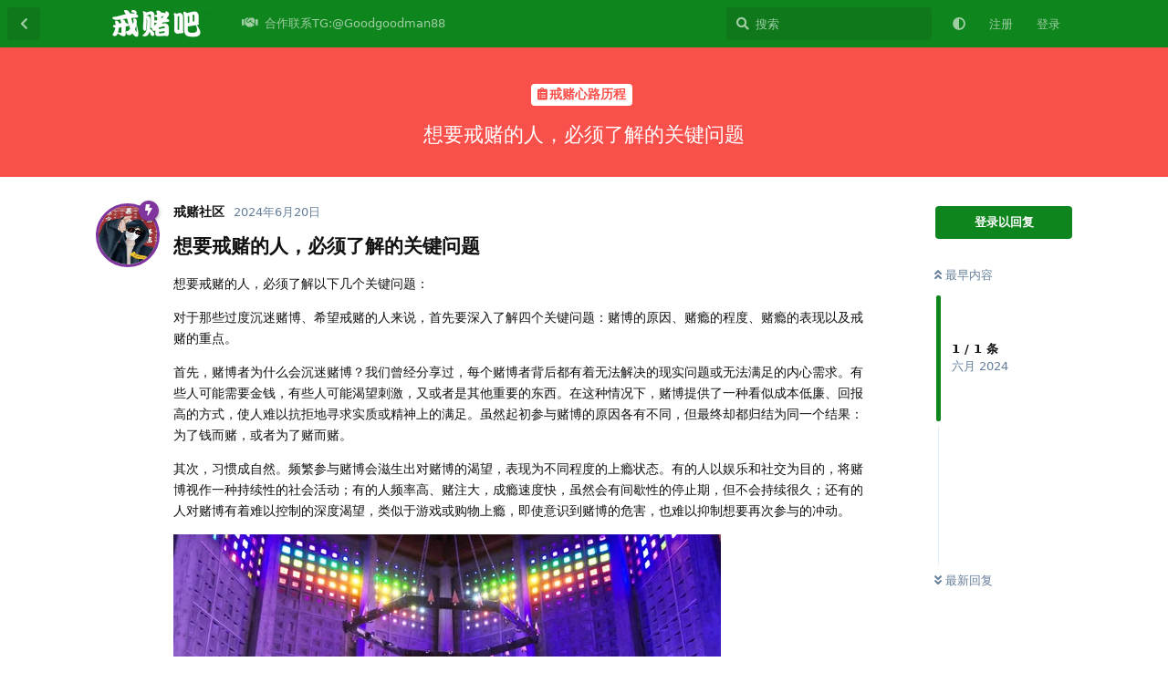

--- FILE ---
content_type: text/html; charset=utf-8
request_url: https://jieduba.blog/d/661
body_size: 10902
content:
<!doctype html>
<html  dir="ltr"        lang="zh-Hans" >
    <head>
        <meta charset="utf-8">
        <title>想要戒赌的人，必须了解的关键问题 - 想戒赌-就上戒赌吧</title>

        <link rel="canonical" href="https://jieduba.blog/d/661">
<link rel="preload" href="https://jieduba.blog/assets/forum.js?v=b5b9402d" as="script">
<link rel="preload" href="https://jieduba.blog/assets/forum-zh-Hans.js?v=fbdd82cd" as="script">
<link rel="preload" href="https://jieduba.blog/assets/fonts/fa-solid-900.woff2" as="font" type="font/woff2" crossorigin="">
<link rel="preload" href="https://jieduba.blog/assets/fonts/fa-regular-400.woff2" as="font" type="font/woff2" crossorigin="">
<meta name="viewport" content="width=device-width, initial-scale=1, maximum-scale=1, minimum-scale=1">
<meta name="description" content="想要戒赌的人，必须了解的关键问题 想要戒赌的人，必须了解以下几个关键问题： 对于那些过度沉迷赌博、希望戒赌的人来说，首先要深入了解四个关键问题：赌博的原因、赌瘾的程度、赌瘾的表现以及戒赌的重点。 首先，赌博者为什么会沉迷赌博？我们曾经分享过，每个赌博者背后都有着无法解决的现实问题或无法满足的内心需求。有些人...">
<meta name="theme-color" content="#0f851d">
<meta name="application-name" content="想戒赌-就上戒赌吧">
<meta name="robots" content="index, follow">
<meta name="twitter:card" content="summary_large_image">
<meta name="twitter:image" content="https://jieduba.blog/assets/files/2024-06-20/1718877113-56498-image.png">
<meta name="twitter:title" content="想要戒赌的人，必须了解的关键问题">
<meta name="article:published_time" content="2024-06-20T09:51:54+00:00">
<meta name="twitter:description" content="想要戒赌的人，必须了解的关键问题 想要戒赌的人，必须了解以下几个关键问题： 对于那些过度沉迷赌博、希望戒赌的人来说，首先要深入了解四个关键问题：赌博的原因、赌瘾的程度、赌瘾的表现以及戒赌的重点。 首先，赌博者为什么会沉迷赌博？我们曾经分享过，每个赌博者背后都有着无法解决的现实问题或无法满足的内心需求。有些人...">
<meta name="twitter:url" content="https://jieduba.blog/d/661-">
<meta name="color-scheme" content="light">
<link rel="stylesheet" media="not all and (prefers-color-scheme: dark)" class="nightmode-light" href="https://jieduba.blog/assets/forum.css?v=6d1c6c5a" />
<link rel="stylesheet" media="(prefers-color-scheme: dark)" class="nightmode-dark" href="https://jieduba.blog/assets/forum-dark.css?v=babb92cb" />
<link rel="shortcut icon" href="https://jieduba.blog/assets/favicon-ftfh5phj.png">
<meta property="og:site_name" content="想戒赌-就上戒赌吧">
<meta property="og:type" content="article">
<meta property="og:image" content="https://jieduba.blog/assets/files/2024-06-20/1718877113-56498-image.png">
<meta property="og:title" content="想要戒赌的人，必须了解的关键问题">
<meta property="og:description" content="想要戒赌的人，必须了解的关键问题 想要戒赌的人，必须了解以下几个关键问题： 对于那些过度沉迷赌博、希望戒赌的人来说，首先要深入了解四个关键问题：赌博的原因、赌瘾的程度、赌瘾的表现以及戒赌的重点。 首先，赌博者为什么会沉迷赌博？我们曾经分享过，每个赌博者背后都有着无法解决的现实问题或无法满足的内心需求。有些人...">
<meta property="og:url" content="https://jieduba.blog/d/661-">
<script type="application/ld+json">[{"@context":"http:\/\/schema.org","@type":"DiscussionForumPosting","publisher":{"@type":"Organization","name":"\u60f3\u6212\u8d4c-\u5c31\u4e0a\u6212\u8d4c\u5427","url":"https:\/\/jieduba.blog","description":"\u6212\u8d4c\u5427\u3010jieduba.blog\u3011\u4e00\u4e2a\u4e13\u6ce8\u4e8e\u5206\u4eab\u8d4c\u535a\u6210\u763e\u5eb7\u590d\u7ecf\u9a8c\u7684\u5728\u7ebf\u793e\u533a\u3002\u6211\u4eec\u7684\u5e73\u53f0\u65e8\u5728\u4e3a\u90a3\u4e9b\u6e34\u671b\u6212\u8d4c\uff0c\u6216\u5df2\u7ecf\u8e0f\u4e0a\u5eb7\u590d\u4e4b\u8def\u7684\u4eba\u4eec\u63d0\u4f9b\u4e00\u4e2a\u5b89\u5168\u3001\u652f\u6301\u6027\u7684\u73af\u5883\uff0c\u4ee5\u5206\u4eab\u4e2a\u4eba\u6545\u4e8b\u3001\u4e92\u76f8\u9f13\u52b1\uff0c\u5e76\u6c72\u53d6\u5f7c\u6b64\u7684\u89c1\u89e3\u548c\u5efa\u8bae\u3002","logo":"https:\/\/jieduba.blog\/assets\/logo-qtpwum1s.png"},"image":"https:\/\/jieduba.blog\/assets\/files\/2024-06-20\/1718877113-56498-image.png","headline":"\u60f3\u8981\u6212\u8d4c\u7684\u4eba\uff0c\u5fc5\u987b\u4e86\u89e3\u7684\u5173\u952e\u95ee\u9898","datePublished":"2024-06-20T09:51:54+00:00","description":"\u60f3\u8981\u6212\u8d4c\u7684\u4eba\uff0c\u5fc5\u987b\u4e86\u89e3\u7684\u5173\u952e\u95ee\u9898 \u60f3\u8981\u6212\u8d4c\u7684\u4eba\uff0c\u5fc5\u987b\u4e86\u89e3\u4ee5\u4e0b\u51e0\u4e2a\u5173\u952e\u95ee\u9898\uff1a \u5bf9\u4e8e\u90a3\u4e9b\u8fc7\u5ea6\u6c89\u8ff7\u8d4c\u535a\u3001\u5e0c\u671b\u6212\u8d4c\u7684\u4eba\u6765\u8bf4\uff0c\u9996\u5148\u8981\u6df1\u5165\u4e86\u89e3\u56db\u4e2a\u5173\u952e\u95ee\u9898\uff1a\u8d4c\u535a\u7684\u539f\u56e0\u3001\u8d4c\u763e\u7684\u7a0b\u5ea6\u3001\u8d4c\u763e\u7684\u8868\u73b0\u4ee5\u53ca\u6212\u8d4c\u7684\u91cd\u70b9\u3002 \u9996\u5148\uff0c\u8d4c\u535a\u8005\u4e3a\u4ec0\u4e48\u4f1a\u6c89\u8ff7\u8d4c\u535a\uff1f\u6211\u4eec\u66fe\u7ecf\u5206\u4eab\u8fc7\uff0c\u6bcf\u4e2a\u8d4c\u535a\u8005\u80cc\u540e\u90fd\u6709\u7740\u65e0\u6cd5\u89e3\u51b3\u7684\u73b0\u5b9e\u95ee\u9898\u6216\u65e0\u6cd5\u6ee1\u8db3\u7684\u5185\u5fc3\u9700\u6c42\u3002\u6709\u4e9b\u4eba...","url":"https:\/\/jieduba.blog\/d\/661-","author":{"@type":"Person","name":"\u6212\u8d4c\u793e\u533a","url":"https:\/\/jieduba.blog\/u\/222"}},{"@context":"http:\/\/schema.org","@type":"WebSite","url":"https:\/\/jieduba.blog\/","potentialAction":{"@type":"SearchAction","target":"https:\/\/jieduba.blog\/?q={search_term_string}","query-input":"required name=search_term_string"}}]</script>

        <script>
            /* fof/nightmode workaround for browsers without (prefers-color-scheme) CSS media query support */
            if (!window.matchMedia('not all and (prefers-color-scheme), (prefers-color-scheme)').matches) {
                document.querySelector('link.nightmode-light').removeAttribute('media');
            }
        </script>
        
    </head>

    <body>
        <div id="app" class="App">

    <div id="app-navigation" class="App-navigation"></div>

    <div id="drawer" class="App-drawer">

        <header id="header" class="App-header">
            <div id="header-navigation" class="Header-navigation"></div>
            <div class="container">
                <div class="Header-title">
                    <a href="https://jieduba.blog" id="home-link">
                                                    <img src="https://jieduba.blog/assets/logo-qtpwum1s.png" alt="想戒赌-就上戒赌吧" class="Header-logo">
                                            </a>
                </div>
                <div id="header-primary" class="Header-primary"></div>
                <div id="header-secondary" class="Header-secondary"></div>
            </div>
        </header>

    </div>

    <main class="App-content">
        <div id="content"></div>

        <div id="flarum-loading" style="display: none">
    正在加载…
</div>

<noscript>
    <div class="Alert">
        <div class="container">
            请使用更现代的浏览器并启用 JavaScript 以获得最佳浏览体验。
        </div>
    </div>
</noscript>

<div id="flarum-loading-error" style="display: none">
    <div class="Alert">
        <div class="container">
            加载论坛时出错，请强制刷新页面重试。
        </div>
    </div>
</div>

<noscript id="flarum-content">
    <div class="container">
    <h1>想要戒赌的人，必须了解的关键问题</h1>

    <div>
                    <article>
                                <div class="PostUser"><h3 class="PostUser-name">戒赌社区</h3></div>
                <div class="Post-body">
                    <h3>想要戒赌的人，必须了解的关键问题</h3>

<p>想要戒赌的人，必须了解以下几个关键问题：</p>

<p>对于那些过度沉迷赌博、希望戒赌的人来说，首先要深入了解四个关键问题：赌博的原因、赌瘾的程度、赌瘾的表现以及戒赌的重点。</p>

<p>首先，赌博者为什么会沉迷赌博？我们曾经分享过，每个赌博者背后都有着无法解决的现实问题或无法满足的内心需求。有些人可能需要金钱，有些人可能渴望刺激，又或者是其他重要的东西。在这种情况下，赌博提供了一种看似成本低廉、回报高的方式，使人难以抗拒地寻求实质或精神上的满足。虽然起初参与赌博的原因各有不同，但最终却都归结为同一个结果：为了钱而赌，或者为了赌而赌。</p>

<p>其次，习惯成自然。频繁参与赌博会滋生出对赌博的渴望，表现为不同程度的上瘾状态。有的人以娱乐和社交为目的，将赌博视作一种持续性的社会活动；有的人频率高、赌注大，成瘾速度快，虽然会有间歇性的停止期，但不会持续很久；还有的人对赌博有着难以控制的深度渴望，类似于游戏或购物上瘾，即使意识到赌博的危害，也难以抑制想要再次参与的冲动。</p>


<p><img src="https://jieduba.blog/assets/files/2024-06-20/1718877113-56498-image.png" title="" alt=""></p>


<p><strong>具体到赌博上瘾的特征，可以分为以下四类：</strong></p>

<ol style="list-style-type:decimal"><li><p>一旦有空闲时间，就会沉迷于回忆或幻想赌博中的胜利，即使现实生活艰难，对重返巅峰或再次获胜的渴望依然强烈，难以摆脱。</p></li>

<li><p>无法控制贪婪，重新接触赌博时，已经不再为以往赌注所动心，为了追求相同的快感，会毫不犹豫地把赌注增大，只求更快地获得同等级别的兴奋。</p></li>

<li><p>每次赌博的结果都不能如愿，甚至因愤怒和失控而输得更多，严重影响日常生活。尽管经历了痛苦，却会用各种理由说服自己继续赌博。</p></li>

<li><p>当必须面对赌博造成的惨痛结果时，通过意志力戒赌期间可能会出现情绪低落、失眠多梦、坐立不安等戒断反应。并且在某些刺激时刻，很容易重蹈赌博的旧事。</p></li></ol>

<p>想要戒赌后，至少需要进行以下几个方面的学习和处理：</p>

<p>首先是赌博认知学习。理解戒赌的方法虽然简单，但承认自己戒赌的能力不足却是困难的。因此，戒赌不仅仅是知道如何戒赌，更需要从金钱、价值观、家庭、人际关系等多个角度理解为何要戒赌，以及在实践中需要付出的决心和毅力。</p>

<p>其次是学习个人和家庭的心理疏导方法。要建立内心的平衡和改善家庭关系，需要通过心理咨询等外界支持，更清晰地感知赌博对个人内心和家庭关系的负面影响，并及时加以修复。</p>

<p>再者是细致地处理赌博带来的债务问题。许多赌博者往往低估自己的债务状况，详细列出并直面债务可以帮助调整金钱观念，为未来的还款规划奠定基础。</p>

<p>最后是依靠外力来抑制赌博冲动。找到可靠且能够提供情绪支持的外界资源，能够更有效地分散赌博冲动的注意力。</p>

<p>在赌博中，无论拥有多少资产，长期以来，只要维持赌博者的身份，输掉的结局都是必然的。选择戒赌可以让你损失减少，至少是在选择输少一点。</p>
                </div>
            </article>

            <hr>
            </div>

    
    </div>

</noscript>


        <div class="App-composer">
            <div class="container">
                <div id="composer"></div>
            </div>
        </div>
    </main>

</div>




        <div id="modal"></div>
        <div id="alerts"></div>

        <script>
            document.getElementById('flarum-loading').style.display = 'block';
            var flarum = {extensions: {}};
        </script>

        <script src="https://jieduba.blog/assets/forum.js?v=b5b9402d"></script>
<script src="https://jieduba.blog/assets/forum-zh-Hans.js?v=fbdd82cd"></script>

        <script id="flarum-json-payload" type="application/json">{"fof-nightmode.assets.day":"https:\/\/jieduba.blog\/assets\/forum.css?v=6d1c6c5a","fof-nightmode.assets.night":"https:\/\/jieduba.blog\/assets\/forum-dark.css?v=babb92cb","resources":[{"type":"forums","id":"1","attributes":{"title":"\u60f3\u6212\u8d4c-\u5c31\u4e0a\u6212\u8d4c\u5427","description":"\u6212\u8d4c\u5427\u3010jieduba.blog\u3011\u4e00\u4e2a\u4e13\u6ce8\u4e8e\u5206\u4eab\u8d4c\u535a\u6210\u763e\u5eb7\u590d\u7ecf\u9a8c\u7684\u5728\u7ebf\u793e\u533a\u3002\u6211\u4eec\u7684\u5e73\u53f0\u65e8\u5728\u4e3a\u90a3\u4e9b\u6e34\u671b\u6212\u8d4c\uff0c\u6216\u5df2\u7ecf\u8e0f\u4e0a\u5eb7\u590d\u4e4b\u8def\u7684\u4eba\u4eec\u63d0\u4f9b\u4e00\u4e2a\u5b89\u5168\u3001\u652f\u6301\u6027\u7684\u73af\u5883\uff0c\u4ee5\u5206\u4eab\u4e2a\u4eba\u6545\u4e8b\u3001\u4e92\u76f8\u9f13\u52b1\uff0c\u5e76\u6c72\u53d6\u5f7c\u6b64\u7684\u89c1\u89e3\u548c\u5efa\u8bae\u3002","showLanguageSelector":false,"baseUrl":"https:\/\/jieduba.blog","basePath":"","baseOrigin":"https:\/\/jieduba.blog","debug":false,"apiUrl":"https:\/\/jieduba.blog\/api","welcomeTitle":"\u6b22\u8fce\u6765\u5230 \u6212\u8d4c\u5427\uff01","welcomeMessage":"","themePrimaryColor":"#0f851d","themeSecondaryColor":"#5094d7","logoUrl":"https:\/\/jieduba.blog\/assets\/logo-qtpwum1s.png","faviconUrl":"https:\/\/jieduba.blog\/assets\/favicon-ftfh5phj.png","headerHtml":null,"footerHtml":"","allowSignUp":true,"defaultRoute":"\/all","canViewForum":true,"canStartDiscussion":false,"canSearchUsers":false,"canCreateAccessToken":false,"canModerateAccessTokens":false,"assetsBaseUrl":"https:\/\/jieduba.blog\/assets","canViewFlags":false,"guidelinesUrl":null,"fof-upload.canUpload":false,"fof-upload.canDownload":false,"fof-upload.composerButtonVisiblity":"both","canBypassTagCounts":false,"minPrimaryTags":"1","maxPrimaryTags":"1","minSecondaryTags":"0","maxSecondaryTags":"3","stickiest.badge_icon":"fas fa-layer-group","nodp.time_limit":"1440","canSeeUserDirectoryLink":false,"userDirectorySmallCards":true,"userDirectoryDisableGlobalSearchSource":false,"userDirectoryDefaultSort":"default","fof-user-bio.maxLength":200,"ReactionConverts":[null,null,null],"fofNightMode_autoUnsupportedFallback":1,"fofNightMode.showThemeToggleOnHeaderAlways":true,"fof-nightmode.default_theme":0,"pusherKey":null,"pusherCluster":null,"displayNameDriver":"nickname","setNicknameOnRegistration":true,"randomizeUsernameOnRegistration":false,"allowUsernameMentionFormat":true,"canBypassAds":false,"cannotSetCustomAvatar":true,"cannotRemoveAvatar":false,"canSetPredefinedAvatar":true,"predefinedAvatarsPrefix":"https:\/\/jieduba.blog\/assets\/avatars\/predefined\/","predefinedAvatars":["BwNb9ZKM14sZ1rBR.jpeg","6g4gce1Qdhu5B2q5.jpeg","ZW47YFci8Kngss75.jpeg","QN5Yn6xE7pcF8JPp.jpeg","XWkJaNXlbwkvyjiw.png","rKo4aV75mNCwD6WS.png","bywvosm3WG8e3eXs.jpeg","ZJpdAhkEMiC8S2XO.png","VafVpdHuOhScEoHL.jpeg","I3De8mmn2V5Must9.png","DqCydM7sxFO4M92l.jpeg","VUdZ9RyQ9ANz39eM.jpeg","GIVVvmpFH6TVFLvX.png","fXZBWvuU603NTgtS.jpg","FubfW8NF3R7bVdL7.jpg","gBCgQkZe3ofWzyqr.jpg","M11TFaGAjmp9E63D.jpg","fKiSuOFVsH7Qme3d.jpg","CBiOiwwVX7S1rlzU.jpeg","tX334aW6nvWTgkDF.jpg","yRslL1fhbUCwXxmO.jpg","uMJyQR6Ba8VQhcZB.jpg","ahDQzNF5i5X68MuC.jpg","H0v7svl7UZSi7ANK.jpg","zBbYPYD2QzKQPpHA.jpg","EcRnQXsijUyC9ppe.jpg"],"emojioneAreaEnableSearch":true,"emojioneAreaEnableRecent":true,"emojioneAreaEnableTones":true,"emojioneAreaFiltersPositionBottom":true,"emojioneAreaSearchPositionBottom":true,"emojioneAreaHideFlarumButton":true},"relationships":{"groups":{"data":[{"type":"groups","id":"1"},{"type":"groups","id":"2"},{"type":"groups","id":"3"},{"type":"groups","id":"4"}]},"tags":{"data":[{"type":"tags","id":"4"},{"type":"tags","id":"6"},{"type":"tags","id":"9"},{"type":"tags","id":"10"},{"type":"tags","id":"11"},{"type":"tags","id":"12"},{"type":"tags","id":"13"}]},"reactions":{"data":[{"type":"reactions","id":"1"},{"type":"reactions","id":"2"},{"type":"reactions","id":"3"},{"type":"reactions","id":"4"},{"type":"reactions","id":"5"},{"type":"reactions","id":"6"}]},"links":{"data":[{"type":"links","id":"21"}]}}},{"type":"groups","id":"1","attributes":{"nameSingular":"\u7ba1\u7406\u5458","namePlural":"\u7ba1\u7406\u7ec4","color":"#B72A2A","icon":"fas fa-wrench","isHidden":0}},{"type":"groups","id":"2","attributes":{"nameSingular":"\u6e38\u5ba2","namePlural":"\u6e38\u5ba2","color":null,"icon":null,"isHidden":0}},{"type":"groups","id":"3","attributes":{"nameSingular":"\u6ce8\u518c\u7528\u6237","namePlural":"\u6ce8\u518c\u7528\u6237","color":null,"icon":null,"isHidden":0}},{"type":"groups","id":"4","attributes":{"nameSingular":"\u7248\u4e3b","namePlural":"\u7248\u4e3b\u7ec4","color":"#80349E","icon":"fas fa-bolt","isHidden":0}},{"type":"tags","id":"4","attributes":{"name":"\u6212\u8d4c\u65e5\u8bb0","description":"\u5206\u4eab\u8d4c\u5f92\u7684\u6212\u8d4c\u65e5\u8bb0","slug":"jieduriji","color":"#d83e3e","backgroundUrl":null,"backgroundMode":null,"icon":"fas fa-book","discussionCount":170,"position":5,"defaultSort":null,"isChild":false,"isHidden":false,"lastPostedAt":"2026-01-23T15:21:36+00:00","canStartDiscussion":false,"canAddToDiscussion":false}},{"type":"tags","id":"6","attributes":{"name":"\u6212\u8d4c\u6545\u4e8b\u4f1a","description":"\u5206\u4eab\u5173\u4e8e\u535a\u5f69\u7684\u6545\u4e8b\uff0c\u6212\u8d4c\uff0c\u70c2\u8d4c\u4eba\u7684\u81ea\u8bc9\u3002\n","slug":"jiedugushihui","color":"#48BF83","backgroundUrl":null,"backgroundMode":null,"icon":"fas fa-plug","discussionCount":205,"position":3,"defaultSort":null,"isChild":false,"isHidden":false,"lastPostedAt":"2026-01-15T22:54:55+00:00","canStartDiscussion":false,"canAddToDiscussion":false}},{"type":"tags","id":"9","attributes":{"name":"\u6212\u8d4c\u7ecf\u9a8c\u5206\u4eab","description":"\u4e0a\u5cb8\u7ecf\u9a8c\u4f20\u6388","slug":"jiedujingyanfenxiang","color":"#9354CA","backgroundUrl":null,"backgroundMode":null,"icon":"fas fa-hand-holding-heart","discussionCount":201,"position":0,"defaultSort":null,"isChild":false,"isHidden":false,"lastPostedAt":"2026-01-23T15:16:03+00:00","canStartDiscussion":false,"canAddToDiscussion":false}},{"type":"tags","id":"10","attributes":{"name":"\u6212\u8d4c\u6311\u6218","description":"\u6212\u8d4c\u5ba3\u8a93\u533a\uff0c\u6bcf\u65e5\u6253\u5361\n","slug":"jiedutiaozhan","color":"#4B93D1","backgroundUrl":null,"backgroundMode":null,"icon":"fas fa-wrench","discussionCount":193,"position":4,"defaultSort":null,"isChild":false,"isHidden":false,"lastPostedAt":"2026-01-19T18:12:36+00:00","canStartDiscussion":false,"canAddToDiscussion":false}},{"type":"tags","id":"11","attributes":{"name":"\u6212\u8d4c\u5fc3\u8def\u5386\u7a0b","description":"\u5206\u4eab\u6212\u8d4c\u5fc3\u8def\u5386\u7a0b\n","slug":"jieduxinlulicheng","color":"#f8504b","backgroundUrl":null,"backgroundMode":null,"icon":"fas fa-clipboard-list","discussionCount":211,"position":2,"defaultSort":null,"isChild":false,"isHidden":false,"lastPostedAt":"2026-01-23T15:17:23+00:00","canStartDiscussion":false,"canAddToDiscussion":false}},{"type":"tags","id":"12","attributes":{"name":"\u516c\u544a","description":"\u53d1\u5e03\u7ad9\u52a1\u548c\u516c\u544a\n","slug":"gonggao","color":"#EF564F","backgroundUrl":null,"backgroundMode":null,"icon":"fas fa-bullhorn","discussionCount":1,"position":6,"defaultSort":null,"isChild":false,"isHidden":false,"lastPostedAt":"2026-01-14T19:27:00+00:00","canStartDiscussion":false,"canAddToDiscussion":false}},{"type":"tags","id":"13","attributes":{"name":"\u535a\u5f69\u9ed1\u6599\u66dd\u5149","description":"\u66dd\u5149\u9ed1\u5e73\u53f0\uff0c\u4fdd\u62a4\u5e7f\u5927\u6d88\u8d39\u8005\u4e0d\u53d7\u4e0d\u8bda\u5b9e\u6216\u6b3a\u8bc8\u884c\u4e3a\u7684\u4f24\u5bb3","slug":"baoguang","color":"#000000","backgroundUrl":null,"backgroundMode":null,"icon":"fas fa-solid fa-skull-crossbones","discussionCount":43,"position":1,"defaultSort":null,"isChild":false,"isHidden":false,"lastPostedAt":"2024-09-13T10:13:39+00:00","canStartDiscussion":false,"canAddToDiscussion":false}},{"type":"reactions","id":"1","attributes":{"identifier":"thumbsup","display":null,"type":"emoji","enabled":1}},{"type":"reactions","id":"2","attributes":{"identifier":"thumbsdown","display":null,"type":"emoji","enabled":1}},{"type":"reactions","id":"3","attributes":{"identifier":"laughing","display":null,"type":"emoji","enabled":1}},{"type":"reactions","id":"4","attributes":{"identifier":"confused","display":null,"type":"emoji","enabled":1}},{"type":"reactions","id":"5","attributes":{"identifier":"heart","display":null,"type":"emoji","enabled":1}},{"type":"reactions","id":"6","attributes":{"identifier":"tada","display":null,"type":"emoji","enabled":1}},{"type":"links","id":"21","attributes":{"id":21,"title":"\u5408\u4f5c\u8054\u7cfbTG:@Goodgoodman88","icon":"fas fa-solid fa-handshake","url":"https:\/\/t.me\/Goodgoodman88","position":null,"isInternal":false,"isNewtab":true,"isChild":false,"visibility":"everyone"}}],"session":{"userId":0,"csrfToken":"xNBR2Q6SujdVUwsnU0wyTHQ6nAqCMBkvqq4tfQDy"},"locales":{"zh-Hans":"\u7b80\u4f53\u4e2d\u6587","en":"English"},"locale":"zh-Hans","davwheat-ads.ad-code.between_posts":"","davwheat-ads.ad-code.discussion_header":"","davwheat-ads.ad-code.discussion_sidebar":"","davwheat-ads.ad-code.footer":"","davwheat-ads.ad-code.header":"\n\n\u003Cdiv class=\u0022container\u0022 style=\u0022margin-top: 10px;\u0022\u003E\n     \u003Ca href=\u0022https:\/\/156.234.248.253:5012\/?cid=8369907#baicaishequ\u0022 target=\u0022_blank\u0022\u003E\n      \u003Cimg src=\u0022https:\/\/tupian.913tupian.com\/baicai\/2400x194.gif\u0022 \n      alt=\u0022\u91d1\u6c99\u0022 width=\u0022100%\u0022\u003E\n     \u003C\/a\u003E\n    \u003C\/div\u003E\n\n\u003Cdiv class=\u0022container\u0022 style=\u0022margin-top: 10px;\u0022\u003E\n     \u003Ca href=\u0022https:\/\/www.we867325.com\/aff.php?vid=1253358\u0022 target=\u0022_blank\u0022\u003E\n      \u003Cimg src=\u0022https:\/\/meibo999.com\/assets\/files\/2026-01-20\/1768900532-518101-2400x194-2.gif\u0022 \n      alt=\u0022\u7b2c\u4e00\u4f53\u80b2\u0022 width=\u0022100%\u0022\u003E\n     \u003C\/a\u003E\n    \u003C\/div\u003E\n\n\n\n\u003Cdiv class=\u0022container\u0022 style=\u0022margin-top: 10px;\u0022\u003E\n     \u003Ca href=\u0022http:\/\/23.225.52.68:4466\/vip348.html\u0022 target=\u0022_blank\u0022\u003E\n      \u003Cimg src=\u0022https:\/\/baipiaowang.org\/assets\/files\/2025-09-08\/1757317192-293993-2400-194.gif\u0022 \n      alt=\u00224466\u0022 width=\u0022100%\u0022\u003E\n     \u003C\/a\u003E\n    \u003C\/div\u003E\n\n\u003Cdiv class=\u0022container\u0022 style=\u0022margin-top: 10px;\u0022\u003E\n     \u003Ca href=\u0022https:\/\/134.122.165.149:5001\/fhdisf9ujfsdklj88\/887260891.php\u0022 target=\u0022_blank\u0022\u003E\n      \u003Cimg src=\u0022https:\/\/meibo999.com\/assets\/files\/2025-10-30\/1761801095-733044-960x70-1.gif\u0022 \n      alt=\u00227668\u666e\u4eac\u0022 width=\u0022100%\u0022\u003E\n     \u003C\/a\u003E\n    \u003C\/div\u003E\n\n\u003Cdiv class=\u0022container\u0022 style=\u0022margin-top: 10px;\u0022\u003E\n     \u003Ca href=\u0022https:\/\/service.sdqhwtvbtwdf.com\/C.ashx?btag=a_7590b_1722c_\u0026affid=2007166\u0026siteid=7590\u0026adid=1722\u0026c=groupsites\u0022 target=\u0022_blank\u0022\u003E\n      \u003Cimg src=\u0022https:\/\/www.xianshangbc.com\/assets\/files\/2026-01-14\/1768408219-656756-bvac-1384.gif\u0022 \n      alt=\u0022\u97e6\u5fb7\u0022 width=\u0022100%\u0022\u003E\n     \u003C\/a\u003E\n    \u003C\/div\u003E\n\n\n\u003Cdiv class=\u0022container\u0022 style=\u0022margin-top: 10px;\u0022\u003E\n     \u003Ca href=\u0022https:\/\/service.sdqhwtvbtwdf.com\/C.ashx?btag=a_7590b_2484c_\u0026affid=2007166\u0026siteid=7590\u0026adid=2484\u0026c=groupsites\u0022 target=\u0022_blank\u0022\u003E\n      \u003Cimg src=\u0022https:\/\/www.xianshangbc.com\/assets\/files\/2026-01-14\/1768408326-249609-wh-1274.gif\u0022 \n      alt=\u0022\u5a01\u5ec9\u0022 width=\u0022100%\u0022\u003E\n     \u003C\/a\u003E\n    \u003C\/div\u003E\n\n\n\n\n\n\u003Cdiv class=\u0022container\u0022 style=\u0022margin-top: 10px;\u0022\u003E\n     \u003Ca href=\u0022https:\/\/f5000.62684288.top:6268\/laicai.html?cid=9029005#mbh9057\u0022 target=\u0022_blank\u0022\u003E\n      \u003Cimg src=\u0022https:\/\/meibo999.com\/assets\/files\/2026-01-19\/1768823522-916268-1.gif\u0022 \n      alt=\u0022\u6c38\u5229\u0022 width=\u0022100%\u0022\u003E\n     \u003C\/a\u003E\n    \u003C\/div\u003E\n\n\n\n\u003Cdiv class=\u0022container\u0022 style=\u0022margin-top: 10px;\u0022\u003E\n     \u003Ca href=\u0022https:\/\/756551.shop:8899\/tycgg068.html\u0022 target=\u0022_blank\u0022\u003E\n      \u003Cimg src=\u0022https:\/\/meibo999.com\/assets\/files\/2026-01-07\/1767775301-459256-20260107-780351-570dfa7e6e25459e890a2b93f62ab299.gif\u0022 \n      alt=\u0022\u592a\u9633\u57ce\u0022 width=\u0022100%\u0022\u003E\n     \u003C\/a\u003E\n    \u003C\/div\u003E\n\n\n\n\n\n","davwheat-ads.ad-code.sidebar":"","davwheat-ads.ad-code.between_posts.js":"","davwheat-ads.ad-code.discussion_header.js":"","davwheat-ads.ad-code.discussion_sidebar.js":"","davwheat-ads.ad-code.footer.js":"","davwheat-ads.ad-code.header.js":"","davwheat-ads.ad-code.sidebar.js":"","davwheat-ads.between-n-posts":"15","davwheat-ads.enable-ad-after-placeholder":"0","davwheat-ads.enabled-ad-locations":"[\u0022header\u0022,\u0022between_posts\u0022]","apiDocument":{"data":{"type":"discussions","id":"661","attributes":{"title":"\u60f3\u8981\u6212\u8d4c\u7684\u4eba\uff0c\u5fc5\u987b\u4e86\u89e3\u7684\u5173\u952e\u95ee\u9898","slug":"661","commentCount":1,"participantCount":1,"createdAt":"2024-06-20T09:51:54+00:00","lastPostedAt":"2024-06-20T09:51:54+00:00","lastPostNumber":1,"canReply":false,"canRename":false,"canDelete":false,"canHide":false,"isApproved":true,"canTag":false,"isSticky":false,"canSticky":false,"isStickiest":false,"isTagSticky":false,"canStickiest":false,"canTagSticky":false,"canSeeReactions":false,"frontpage":false,"frontdate":null,"front":false,"views":1334,"subscription":null,"isLocked":false,"canLock":false},"relationships":{"user":{"data":{"type":"users","id":"4"}},"posts":{"data":[{"type":"posts","id":"700"}]},"tags":{"data":[{"type":"tags","id":"11"}]},"stickyTags":{"data":[]},"lastPost":{"data":{"type":"posts","id":"700"}},"lastPostedUser":{"data":{"type":"users","id":"4"}}}},"included":[{"type":"users","id":"4","attributes":{"username":"222","displayName":"\u6212\u8d4c\u793e\u533a","avatarUrl":"https:\/\/jieduba.blog\/assets\/avatars\/predefined\/BwNb9ZKM14sZ1rBR.jpeg","slug":"222","joinTime":"2023-09-03T21:21:31+00:00","discussionCount":134,"commentCount":134,"canEdit":false,"canEditCredentials":false,"canEditGroups":false,"canDelete":false,"lastSeenAt":"2024-08-29T10:46:56+00:00","fof-upload-uploadCountCurrent":166,"fof-upload-uploadCountAll":166,"canSuspend":false,"bioHtml":"\u003Cp\u003E\u6211\u4eec\u4e00\u8d77\u51fa\u53bb\u8d70\u8d70\uff0c\u6211\u8d1f\u8d23\u7167\uff0c\u4f60\u8d1f\u8d23\u7b11\u003C\/p\u003E","canViewBio":true,"canEditBio":false,"canEditNickname":false},"relationships":{"groups":{"data":[{"type":"groups","id":"4"}]}}},{"type":"posts","id":"700","attributes":{"number":1,"createdAt":"2024-06-20T09:51:54+00:00","contentType":"comment","contentHtml":"\u003Ch3\u003E\u60f3\u8981\u6212\u8d4c\u7684\u4eba\uff0c\u5fc5\u987b\u4e86\u89e3\u7684\u5173\u952e\u95ee\u9898\u003C\/h3\u003E\n\n\u003Cp\u003E\u60f3\u8981\u6212\u8d4c\u7684\u4eba\uff0c\u5fc5\u987b\u4e86\u89e3\u4ee5\u4e0b\u51e0\u4e2a\u5173\u952e\u95ee\u9898\uff1a\u003C\/p\u003E\n\n\u003Cp\u003E\u5bf9\u4e8e\u90a3\u4e9b\u8fc7\u5ea6\u6c89\u8ff7\u8d4c\u535a\u3001\u5e0c\u671b\u6212\u8d4c\u7684\u4eba\u6765\u8bf4\uff0c\u9996\u5148\u8981\u6df1\u5165\u4e86\u89e3\u56db\u4e2a\u5173\u952e\u95ee\u9898\uff1a\u8d4c\u535a\u7684\u539f\u56e0\u3001\u8d4c\u763e\u7684\u7a0b\u5ea6\u3001\u8d4c\u763e\u7684\u8868\u73b0\u4ee5\u53ca\u6212\u8d4c\u7684\u91cd\u70b9\u3002\u003C\/p\u003E\n\n\u003Cp\u003E\u9996\u5148\uff0c\u8d4c\u535a\u8005\u4e3a\u4ec0\u4e48\u4f1a\u6c89\u8ff7\u8d4c\u535a\uff1f\u6211\u4eec\u66fe\u7ecf\u5206\u4eab\u8fc7\uff0c\u6bcf\u4e2a\u8d4c\u535a\u8005\u80cc\u540e\u90fd\u6709\u7740\u65e0\u6cd5\u89e3\u51b3\u7684\u73b0\u5b9e\u95ee\u9898\u6216\u65e0\u6cd5\u6ee1\u8db3\u7684\u5185\u5fc3\u9700\u6c42\u3002\u6709\u4e9b\u4eba\u53ef\u80fd\u9700\u8981\u91d1\u94b1\uff0c\u6709\u4e9b\u4eba\u53ef\u80fd\u6e34\u671b\u523a\u6fc0\uff0c\u53c8\u6216\u8005\u662f\u5176\u4ed6\u91cd\u8981\u7684\u4e1c\u897f\u3002\u5728\u8fd9\u79cd\u60c5\u51b5\u4e0b\uff0c\u8d4c\u535a\u63d0\u4f9b\u4e86\u4e00\u79cd\u770b\u4f3c\u6210\u672c\u4f4e\u5ec9\u3001\u56de\u62a5\u9ad8\u7684\u65b9\u5f0f\uff0c\u4f7f\u4eba\u96be\u4ee5\u6297\u62d2\u5730\u5bfb\u6c42\u5b9e\u8d28\u6216\u7cbe\u795e\u4e0a\u7684\u6ee1\u8db3\u3002\u867d\u7136\u8d77\u521d\u53c2\u4e0e\u8d4c\u535a\u7684\u539f\u56e0\u5404\u6709\u4e0d\u540c\uff0c\u4f46\u6700\u7ec8\u5374\u90fd\u5f52\u7ed3\u4e3a\u540c\u4e00\u4e2a\u7ed3\u679c\uff1a\u4e3a\u4e86\u94b1\u800c\u8d4c\uff0c\u6216\u8005\u4e3a\u4e86\u8d4c\u800c\u8d4c\u3002\u003C\/p\u003E\n\n\u003Cp\u003E\u5176\u6b21\uff0c\u4e60\u60ef\u6210\u81ea\u7136\u3002\u9891\u7e41\u53c2\u4e0e\u8d4c\u535a\u4f1a\u6ecb\u751f\u51fa\u5bf9\u8d4c\u535a\u7684\u6e34\u671b\uff0c\u8868\u73b0\u4e3a\u4e0d\u540c\u7a0b\u5ea6\u7684\u4e0a\u763e\u72b6\u6001\u3002\u6709\u7684\u4eba\u4ee5\u5a31\u4e50\u548c\u793e\u4ea4\u4e3a\u76ee\u7684\uff0c\u5c06\u8d4c\u535a\u89c6\u4f5c\u4e00\u79cd\u6301\u7eed\u6027\u7684\u793e\u4f1a\u6d3b\u52a8\uff1b\u6709\u7684\u4eba\u9891\u7387\u9ad8\u3001\u8d4c\u6ce8\u5927\uff0c\u6210\u763e\u901f\u5ea6\u5feb\uff0c\u867d\u7136\u4f1a\u6709\u95f4\u6b47\u6027\u7684\u505c\u6b62\u671f\uff0c\u4f46\u4e0d\u4f1a\u6301\u7eed\u5f88\u4e45\uff1b\u8fd8\u6709\u7684\u4eba\u5bf9\u8d4c\u535a\u6709\u7740\u96be\u4ee5\u63a7\u5236\u7684\u6df1\u5ea6\u6e34\u671b\uff0c\u7c7b\u4f3c\u4e8e\u6e38\u620f\u6216\u8d2d\u7269\u4e0a\u763e\uff0c\u5373\u4f7f\u610f\u8bc6\u5230\u8d4c\u535a\u7684\u5371\u5bb3\uff0c\u4e5f\u96be\u4ee5\u6291\u5236\u60f3\u8981\u518d\u6b21\u53c2\u4e0e\u7684\u51b2\u52a8\u3002\u003C\/p\u003E\n\n\n\u003Cp\u003E\u003Cimg src=\u0022https:\/\/jieduba.blog\/assets\/files\/2024-06-20\/1718877113-56498-image.png\u0022 title=\u0022\u0022 alt=\u0022\u0022\u003E\u003C\/p\u003E\n\n\n\u003Cp\u003E\u003Cstrong\u003E\u5177\u4f53\u5230\u8d4c\u535a\u4e0a\u763e\u7684\u7279\u5f81\uff0c\u53ef\u4ee5\u5206\u4e3a\u4ee5\u4e0b\u56db\u7c7b\uff1a\u003C\/strong\u003E\u003C\/p\u003E\n\n\u003Col style=\u0022list-style-type:decimal\u0022\u003E\u003Cli\u003E\u003Cp\u003E\u4e00\u65e6\u6709\u7a7a\u95f2\u65f6\u95f4\uff0c\u5c31\u4f1a\u6c89\u8ff7\u4e8e\u56de\u5fc6\u6216\u5e7b\u60f3\u8d4c\u535a\u4e2d\u7684\u80dc\u5229\uff0c\u5373\u4f7f\u73b0\u5b9e\u751f\u6d3b\u8270\u96be\uff0c\u5bf9\u91cd\u8fd4\u5dc5\u5cf0\u6216\u518d\u6b21\u83b7\u80dc\u7684\u6e34\u671b\u4f9d\u7136\u5f3a\u70c8\uff0c\u96be\u4ee5\u6446\u8131\u3002\u003C\/p\u003E\u003C\/li\u003E\n\n\u003Cli\u003E\u003Cp\u003E\u65e0\u6cd5\u63a7\u5236\u8d2a\u5a6a\uff0c\u91cd\u65b0\u63a5\u89e6\u8d4c\u535a\u65f6\uff0c\u5df2\u7ecf\u4e0d\u518d\u4e3a\u4ee5\u5f80\u8d4c\u6ce8\u6240\u52a8\u5fc3\uff0c\u4e3a\u4e86\u8ffd\u6c42\u76f8\u540c\u7684\u5feb\u611f\uff0c\u4f1a\u6beb\u4e0d\u72b9\u8c6b\u5730\u628a\u8d4c\u6ce8\u589e\u5927\uff0c\u53ea\u6c42\u66f4\u5feb\u5730\u83b7\u5f97\u540c\u7b49\u7ea7\u522b\u7684\u5174\u594b\u3002\u003C\/p\u003E\u003C\/li\u003E\n\n\u003Cli\u003E\u003Cp\u003E\u6bcf\u6b21\u8d4c\u535a\u7684\u7ed3\u679c\u90fd\u4e0d\u80fd\u5982\u613f\uff0c\u751a\u81f3\u56e0\u6124\u6012\u548c\u5931\u63a7\u800c\u8f93\u5f97\u66f4\u591a\uff0c\u4e25\u91cd\u5f71\u54cd\u65e5\u5e38\u751f\u6d3b\u3002\u5c3d\u7ba1\u7ecf\u5386\u4e86\u75db\u82e6\uff0c\u5374\u4f1a\u7528\u5404\u79cd\u7406\u7531\u8bf4\u670d\u81ea\u5df1\u7ee7\u7eed\u8d4c\u535a\u3002\u003C\/p\u003E\u003C\/li\u003E\n\n\u003Cli\u003E\u003Cp\u003E\u5f53\u5fc5\u987b\u9762\u5bf9\u8d4c\u535a\u9020\u6210\u7684\u60e8\u75db\u7ed3\u679c\u65f6\uff0c\u901a\u8fc7\u610f\u5fd7\u529b\u6212\u8d4c\u671f\u95f4\u53ef\u80fd\u4f1a\u51fa\u73b0\u60c5\u7eea\u4f4e\u843d\u3001\u5931\u7720\u591a\u68a6\u3001\u5750\u7acb\u4e0d\u5b89\u7b49\u6212\u65ad\u53cd\u5e94\u3002\u5e76\u4e14\u5728\u67d0\u4e9b\u523a\u6fc0\u65f6\u523b\uff0c\u5f88\u5bb9\u6613\u91cd\u8e48\u8d4c\u535a\u7684\u65e7\u4e8b\u3002\u003C\/p\u003E\u003C\/li\u003E\u003C\/ol\u003E\n\n\u003Cp\u003E\u60f3\u8981\u6212\u8d4c\u540e\uff0c\u81f3\u5c11\u9700\u8981\u8fdb\u884c\u4ee5\u4e0b\u51e0\u4e2a\u65b9\u9762\u7684\u5b66\u4e60\u548c\u5904\u7406\uff1a\u003C\/p\u003E\n\n\u003Cp\u003E\u9996\u5148\u662f\u8d4c\u535a\u8ba4\u77e5\u5b66\u4e60\u3002\u7406\u89e3\u6212\u8d4c\u7684\u65b9\u6cd5\u867d\u7136\u7b80\u5355\uff0c\u4f46\u627f\u8ba4\u81ea\u5df1\u6212\u8d4c\u7684\u80fd\u529b\u4e0d\u8db3\u5374\u662f\u56f0\u96be\u7684\u3002\u56e0\u6b64\uff0c\u6212\u8d4c\u4e0d\u4ec5\u4ec5\u662f\u77e5\u9053\u5982\u4f55\u6212\u8d4c\uff0c\u66f4\u9700\u8981\u4ece\u91d1\u94b1\u3001\u4ef7\u503c\u89c2\u3001\u5bb6\u5ead\u3001\u4eba\u9645\u5173\u7cfb\u7b49\u591a\u4e2a\u89d2\u5ea6\u7406\u89e3\u4e3a\u4f55\u8981\u6212\u8d4c\uff0c\u4ee5\u53ca\u5728\u5b9e\u8df5\u4e2d\u9700\u8981\u4ed8\u51fa\u7684\u51b3\u5fc3\u548c\u6bc5\u529b\u3002\u003C\/p\u003E\n\n\u003Cp\u003E\u5176\u6b21\u662f\u5b66\u4e60\u4e2a\u4eba\u548c\u5bb6\u5ead\u7684\u5fc3\u7406\u758f\u5bfc\u65b9\u6cd5\u3002\u8981\u5efa\u7acb\u5185\u5fc3\u7684\u5e73\u8861\u548c\u6539\u5584\u5bb6\u5ead\u5173\u7cfb\uff0c\u9700\u8981\u901a\u8fc7\u5fc3\u7406\u54a8\u8be2\u7b49\u5916\u754c\u652f\u6301\uff0c\u66f4\u6e05\u6670\u5730\u611f\u77e5\u8d4c\u535a\u5bf9\u4e2a\u4eba\u5185\u5fc3\u548c\u5bb6\u5ead\u5173\u7cfb\u7684\u8d1f\u9762\u5f71\u54cd\uff0c\u5e76\u53ca\u65f6\u52a0\u4ee5\u4fee\u590d\u3002\u003C\/p\u003E\n\n\u003Cp\u003E\u518d\u8005\u662f\u7ec6\u81f4\u5730\u5904\u7406\u8d4c\u535a\u5e26\u6765\u7684\u503a\u52a1\u95ee\u9898\u3002\u8bb8\u591a\u8d4c\u535a\u8005\u5f80\u5f80\u4f4e\u4f30\u81ea\u5df1\u7684\u503a\u52a1\u72b6\u51b5\uff0c\u8be6\u7ec6\u5217\u51fa\u5e76\u76f4\u9762\u503a\u52a1\u53ef\u4ee5\u5e2e\u52a9\u8c03\u6574\u91d1\u94b1\u89c2\u5ff5\uff0c\u4e3a\u672a\u6765\u7684\u8fd8\u6b3e\u89c4\u5212\u5960\u5b9a\u57fa\u7840\u3002\u003C\/p\u003E\n\n\u003Cp\u003E\u6700\u540e\u662f\u4f9d\u9760\u5916\u529b\u6765\u6291\u5236\u8d4c\u535a\u51b2\u52a8\u3002\u627e\u5230\u53ef\u9760\u4e14\u80fd\u591f\u63d0\u4f9b\u60c5\u7eea\u652f\u6301\u7684\u5916\u754c\u8d44\u6e90\uff0c\u80fd\u591f\u66f4\u6709\u6548\u5730\u5206\u6563\u8d4c\u535a\u51b2\u52a8\u7684\u6ce8\u610f\u529b\u3002\u003C\/p\u003E\n\n\u003Cp\u003E\u5728\u8d4c\u535a\u4e2d\uff0c\u65e0\u8bba\u62e5\u6709\u591a\u5c11\u8d44\u4ea7\uff0c\u957f\u671f\u4ee5\u6765\uff0c\u53ea\u8981\u7ef4\u6301\u8d4c\u535a\u8005\u7684\u8eab\u4efd\uff0c\u8f93\u6389\u7684\u7ed3\u5c40\u90fd\u662f\u5fc5\u7136\u7684\u3002\u9009\u62e9\u6212\u8d4c\u53ef\u4ee5\u8ba9\u4f60\u635f\u5931\u51cf\u5c11\uff0c\u81f3\u5c11\u662f\u5728\u9009\u62e9\u8f93\u5c11\u4e00\u70b9\u3002\u003C\/p\u003E","renderFailed":false,"canEdit":false,"canDelete":false,"canHide":false,"mentionedByCount":0,"canFlag":false,"isApproved":true,"canApprove":false,"canReact":false,"canLike":false,"likesCount":0},"relationships":{"discussion":{"data":{"type":"discussions","id":"661"}},"user":{"data":{"type":"users","id":"4"}},"reactions":{"data":[]},"mentionedBy":{"data":[]},"likes":{"data":[]}}},{"type":"groups","id":"4","attributes":{"nameSingular":"\u7248\u4e3b","namePlural":"\u7248\u4e3b\u7ec4","color":"#80349E","icon":"fas fa-bolt","isHidden":0}},{"type":"tags","id":"11","attributes":{"name":"\u6212\u8d4c\u5fc3\u8def\u5386\u7a0b","description":"\u5206\u4eab\u6212\u8d4c\u5fc3\u8def\u5386\u7a0b\n","slug":"jieduxinlulicheng","color":"#f8504b","backgroundUrl":null,"backgroundMode":null,"icon":"fas fa-clipboard-list","discussionCount":211,"position":2,"defaultSort":null,"isChild":false,"isHidden":false,"lastPostedAt":"2026-01-23T15:17:23+00:00","canStartDiscussion":false,"canAddToDiscussion":false}}]}}</script>

        <script>
            const data = JSON.parse(document.getElementById('flarum-json-payload').textContent);
            document.getElementById('flarum-loading').style.display = 'none';

            try {
                flarum.core.app.load(data);
                flarum.core.app.bootExtensions(flarum.extensions);
                flarum.core.app.boot();
            } catch (e) {
                var error = document.getElementById('flarum-loading-error');
                error.innerHTML += document.getElementById('flarum-content').textContent;
                error.style.display = 'block';
                throw e;
            }
        </script>

        
    </body>
</html>
